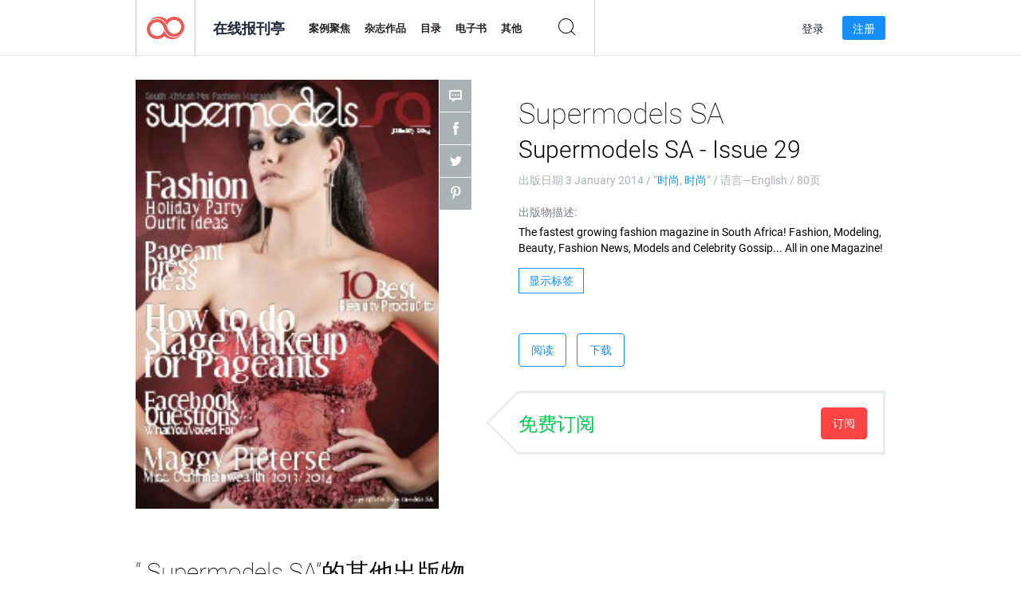

--- FILE ---
content_type: text/html; charset=UTF-8
request_url: https://newsstand.joomag.com/zh/supermodels-sa-supermodels-sa-issue-29/0676150001388739430
body_size: 6629
content:
<!DOCTYPE html>
<html
        lang="zh"
        class="  jm-desktop"
        data-fb-app-id="185909391439821"
>
<head>
    <meta charset="utf-8">
    <meta http-equiv="X-UA-Compatible" content="IE=edge,chrome=1"/>
    <meta http-equiv="Content-Type" content="text/html; charset=utf-8"/>
    <meta name="csrf-token" content="6DEi-Y50yJVnjZoXUv3Ggzd_wYgkcTRJyL_1PnCSDwFrqM1j3xBNhQx7H25wxWsTSIFBABnc6n5UGwhVJtR9-w">
    
    <title>Supermodels SA Supermodels SA - Issue 29 | Joomag在线报刊亭</title>

        <meta name="description" content="从Joomag在线获取Supermodels SA Supermodels SA - Issue 29订阅和出版物的数字版本。从Joomag-The Digital Newsstand购买，下载和阅读iPad，iPhone，Android，平板电脑，Kindle Fire，Windows 8，Web，Mac和PC上的Supermodels SA Supermodels SA - Issue 29。"/>
    <meta name="keywords" content="fashion,beauty,modeling,models,fashion magazine,celebrity gossip,modeling tips,supermodels sa,hair articles,modeling magazine,supermodel,makeup ideas,south african magazine,supermodels sa magzine,miss commonwealth"/>
    <meta property="fb:app_id" content="185909391439821"/>
    <meta property="og:description" content="从Joomag在线获取Supermodels SA Supermodels SA - Issue 29订阅和出版物的数字版本。从Joomag-The Digital Newsstand购买，下载和阅读iPad，iPhone，Android，平板电脑，Kindle Fire，Windows 8，Web，Mac和PC上的Supermodels SA Supermodels SA - Issue 29。"/>
    
    <meta property="og:title" content="Supermodels SA Supermodels SA - Issue 29 | Joomag在线报刊亭"/>
    
            <meta property="og:image" name="image" content="https://s10cdn.joomag.com/res_mag/0/83/83084/179466/thumbs/3928545.jpg?1558098401"/>
            <meta property="og:url" content="https://viewer.joomag.com/supermodels-sa-supermodels-sa-issue-29/0676150001388739430"/>
            <meta name="medium" content="video" />
            <meta property="og:type" content="video"/>
            <meta property="og:video:width" content="398" />
            <meta property="og:video:height" content="224" />
            <meta property="og:video:type" content="application/x-shockwave-flash" />
            <meta property="og:site_name" content="Joomag"/>
            <meta name="twitter:card" content="summary_large_image">
            <meta name="twitter:site" content="@joomag">
            <meta name="twitter:title" content="Supermodels SA Supermodels SA - Issue 29">
            <meta name="twitter:description" content="从Joomag在线获取Supermodels SA Supermodels SA - Issue 29订阅和出版物的数字版本。从Joomag-The Digital Newsstand购买，下载和阅读iPad，iPhone，Android，平板电脑，Kindle Fire，Windows 8，Web，Mac和PC上的Supermodels SA Supermodels SA - Issue 29。">
            <meta name="twitter:image" content="https://s10cdn.joomag.com/res_mag/0/83/83084/179466/thumbs/3928545.jpg?1558098401">
            <meta name="twitter:image:height" content="300">
                <link rel="canonical" href="https://newsstand.joomag.com/zh/supermodels-sa-supermodels-sa-issue-29/0676150001388739430" />
    
    <script type="text/javascript" src="https://static.joomag.com/static/js/joomag.js?_=6.13.7"></script>

            <script type="text/javascript" data-cookieconsent="ignore">
            var dataLayer = [
                {
                    'name': '',
                    'email': '',
                    'user_id': '',
                    'account_id': '',
                    'account_plan': '',
                    'is_reader': false,
                    'is_owner': false,
                    'reg_date_timestamp': 0,
                    'hsc_token': '',
                    'office_code': ''
                }
            ];

            
                    </script>

        <!-- Google Tag Manager -->
        <script data-cookieconsent="ignore">(function(w,d,s,l,i){w[l]=w[l]||[];w[l].push({'gtm.start':
                    new Date().getTime(),event:'gtm.js'});var f=d.getElementsByTagName(s)[0],
                j=d.createElement(s),dl=l!='dataLayer'?'&l='+l:'';j.async=true;j.src=
                'https://www.googletagmanager.com/gtm.js?id='+i+dl;f.parentNode.insertBefore(j,f);
            })(window,document,'script','dataLayer','GTM-WVG733');</script>
        <!-- End Google Tag Manager -->
    
    <script type="text/javascript">
        (function(){
            var ie=function(){for(var a=3,b=document.createElement("div"),c=b.getElementsByTagName("i");b.innerHTML="\x3c!--[if gt IE "+ ++a+"]><i></i><![endif]--\x3e",c[0];);return 4<a?a:void 0}();

                if (ie < 9) {
                window.location.href = 'https://www.joomag.com/zh/not-supported-browser';
            }
            })();
    </script>

            <link rel="apple-touch-icon" sizes="180x180" href=https://app.joomag.com/assets/ico/app/apple-touch-icon.png>
    
            <link rel="mask-icon" href="https://app.joomag.com//assets/ico/safari-pinned-tab.svg" color="#158fff">
    
            <link rel="icon" type="image/png" sizes="32x32" href=https://app.joomag.com/assets/ico/favicon-32x32.png>
        <link rel="icon" type="image/png" sizes="16x16" href=https://app.joomag.com/assets/ico/favicon-16x16.png>
    
    <!-- Error?-->
            <link type="text/css" rel="stylesheet" href="https://static.joomag.com/static/css/joomag.css?_=6.13.7" />
    
    <script type="text/javascript" src="//use.typekit.net/olb8zpk.js"></script>
    <script type="text/javascript">try{Typekit.load();}catch(e){}</script>
    <link type="text/css" rel="stylesheet" href=https://app.joomag.com/assets/fonts/fonts.css />

    <link type="text/css" rel="stylesheet" href="https://static.joomag.com/static/css/pages/newsstand.css?_=6.13.7" />
    <!-- HTML5 shim and Respond.js IE8 support of HTML5 elements and media queries -->
    <!--[if lt IE 9]>
    <script src="/assets/js/ie/html5shiv.js"></script>
    <script src="/assets/js/ie/respond.min.js"></script>
    <![endif]-->

    <script type="text/javascript" src="https://static.joomag.com/static/js/pages/newsstand.js?_=6.13.7"></script>    <script type="text/javascript" src="https://app.joomag.com//static/locale/zh.js?_=6.13.7"></script>

    
        <script>
        (function(i,s,o,g,r,a,m){i['GoogleAnalyticsObject']=r;i[r]=i[r]||function(){
            (i[r].q=i[r].q||[]).push(arguments)},i[r].l=1*new Date();a=s.createElement(o),
                m=s.getElementsByTagName(o)[0];a.async=1;a.src=g;m.parentNode.insertBefore(a,m)
        })(window,document,'script','//www.google-analytics.com/analytics.js','ga');

        ga('create', "UA-7054419-13", "newsstand.joomag.com");

        
                ga('send', 'pageview');
    </script>
    

    

            <script>
                window.intercomSettings = {"app_id":"ue3kdzui"};
            </script>

            <script id="Cookiebot" src="https://consent.cookiebot.com/uc.js" data-cbid="bb88d228-984f-4d2c-b2ec-9d951dcda17c"
                data-blockingmode="auto" type="text/javascript"
                data-culture="zh"
                data-georegions="{'region':'AT, BE, BG, CY, CZ, DE, DK, EE, ES, FI, FR, GR, HR, HU, IE, IT, LT, LU, LV, MT, NL, PL, PT, RO, SE, SI, SK, GB','cbid':'4a9f286a-b352-4636-9d11-6f206899f7f9'},{'region':'US-06','cbid':'ee318ebf-3d44-4733-ba6f-e41dc7db7ef4'}"></script>
    
            <base href="https://app.joomag.com/">
    </head>
<body data-environment="production" class="">
<!-- Google Tag Manager (noscript) -->
<noscript><iframe src="https://www.googletagmanager.com/ns.html?id=GTM-WVG733"
                  height="0" width="0" style="display:none;visibility:hidden"></iframe></noscript>
<!-- End Google Tag Manager (noscript) -->

    
<header class="j-header j-header-newsstand">
    <div class="container j-newsstand-header-container">
        <div class="j-header-nav navbar navbar-default" data-opened-page="newsstand">
            <div class="j-logo-container navbar-header">
                <a href="https://newsstand.joomag.com/zh/featured" title="首页" rel="home">
                    <img class="j-logo" src="https://app.joomag.com/p.gif" alt="首页" />
                </a>
            </div>
            <div class="j-header-page-title">
                在线报刊亭            </div>
            <nav class="j-main-navbar">
                <div class="j-head-navigation-wrapper">
                    <ul class="nav navbar-nav" role="navigation">
                        <li>
                            <a href="https://newsstand.joomag.com/zh/featured" data-page="featured">
                                案例聚焦                            </a>
                        </li>
                        <li>
                            <a href="https://newsstand.joomag.com/zh/magazines" data-page="magazines">
                                杂志作品                            </a>
                        </li>
                        <li>
                            <a href="https://newsstand.joomag.com/zh/catalogues" data-page="catalogues">
                                目录                            </a>
                        </li>
                        <li>
                            <a href="https://newsstand.joomag.com/zh/e-books" data-page="e-books">
                                电子书                            </a>
                        </li>
                        <li>
                            <a href="https://newsstand.joomag.com/zh/others" data-page="others">
                                其他                            </a>
                        </li>
                    </ul>
                    <div class="j-main-search-panel-container">
                        <div class="j-main-search-panel ">
                            <form method="get" action="https://newsstand.joomag.com/zh">
                                <input class="j-search-input" name="q" value="" placeholder="输入标题...."/>
                                <input type="hidden" name="_csrf_token" value="6DEi-Y50yJVnjZoXUv3Ggzd_wYgkcTRJyL_1PnCSDwFrqM1j3xBNhQx7H25wxWsTSIFBABnc6n5UGwhVJtR9-w">
                            </form>
                            <a href="#" class="j-search-btn">
                                <span class="j-search-btn-icon"></span>
                            </a>
                        </div>
                    </div>
                </div>
            </nav>
            <nav class="navbar-right j-login-toolbar-container">
                                        <ul class="j-unlogged-menu">
                        <li>
                            <a href="https://app.joomag.com/zh/login?reader" class="btn btn-sm j-login-btn">登录</a>
                        </li>
                        <li>
                            <a href="https://app.joomag.com/zh/signup/newsstand" class="btn btn-sm j-signup-btn">注册</a>
                        </li>
                    </ul>
                            </nav>
        </div>
    </div>
    <script type="text/javascript">
        (function(e){
            // Setup Main navigation
            var activePage = '';

            if (activePage !== '') {
                $('.j-header-newsstand .j-main-navbar a[data-page="' + activePage + '"]').addClass('active');
            }

            // Setup newsstand search box
            {
                var $newsstandNav = $('.j-header.j-header-newsstand'),
                    $searchPanel = $newsstandNav.find('.j-main-search-panel'),
                    $searchBtn = $searchPanel.find('.j-search-btn'),
                    $searchInput = $searchPanel.find('.j-search-input');

                if( $searchPanel.is('.active') ) {
                    $searchPanel.addClass('active');
                }

                $searchBtn.click(function(e){
                    e.preventDefault();

                    if( $searchPanel.is('.active') ) {
                        $searchPanel.removeClass('active');
                        $searchInput.val('');
                    } else {
                        $searchPanel.addClass('active');
                        $searchInput.focus();
                    }
                });
            }
        })();
    </script>
</header>
    <div class="j-content">
        <script type="text/javascript" src="https://app.joomag.com//static/locale/pages/newsstand/zh.js?_=6.13.7"></script>
<div class="j-newsstand-page container">
<script type="text/template" id="jMagItemTPL">
    <div class="j-magazine <%- cssClass %> <%- blurryCssClass %>" <%- customAttributeStr %> itemscope itemtype="http://schema.org/Article">
        <a class="mag-image-wrap" href="<%- infoPage %>" title="<%- title %>">
            <img class="j-cover" src="<%- cover %>" alt="<%- title %>" itemprop="image"/>
            <%- blurOverlayHtml %>
            <span class="j-hover-overlay">立刻阅读</span>
        </a>
        <div class="j-title-box">
            <h3 class="j-title" itemprop="name"><a href="<%- infoPage %>"><%- title %></a></h3>
        </div>
        <div class="j-details-box">
            <i class="j-arrow"></i>
            <a class="j-title" href="<%- infoPage %>" itemprop="url"><%- title %></a>
            <p>
                类别: <a href="<%- categoryPage %>"><%- category %></a>
            </p>
        </div>
    </div>
</script>


    <div class="j-magazine-page" xmlns="http://www.w3.org/1999/html">
        <div class="row j-magazine-container" itemscope itemtype="http://schema.org/Article">
    <div class="col-md-5 j-cover-section j-loading ">
        <i class="j-loader"></i>
        <a class="j-cover" data-href="https://viewer.joomag.com/supermodels-sa-supermodels-sa-issue-29/0676150001388739430" title="Supermodels SA Supermodels SA - Issue 29" target="_blank">
            <img src="https://s10cdn.joomag.com/res_mag/0/83/83084/179466/thumbs/3928545.jpg?1558098401" alt="Supermodels SA Supermodels SA - Issue 29" itemprop="image" />

            
            <span class="j-hover-overlay">点击阅读</span>
        </a>
        <ul class="j-social-networks">
            <li class="j-comments-counter">
                <div class="j-social-btn">
                    <div class="j-text">
                        <fb:comments-count href=https://newsstand.joomag.com/zh/supermodels-sa-supermodels-sa-issue-29/0676150001388739430></fb:comments-count>
                        评论                    </div>
                    <span class="j-icon"><i></i></span>
                    <i class="j-shadow"></i>
                </div>
            </li>
            <li class="j-facebook">
                <div class="j-social-btn">
                    <div class="j-text">
                        <div class="fb-like" data-href="https://newsstand.joomag.com/zh/supermodels-sa-supermodels-sa-issue-29/0676150001388739430" data-width="150" data-layout="button_count"
                             data-action="like" data-show-faces="false" data-colorscheme="light" data-share="false"></div>
                    </div>
                    <span class="j-icon"><i></i></span>
                    <i class="j-shadow"></i>
                </div>
                <div id="fb-root"></div>
                <script>(function(d, s, id) {
                        var js, fjs = d.getElementsByTagName(s)[0];
                        if (d.getElementById(id)) return;
                        js = d.createElement(s); js.id = id;
                        js.src = "//connect.facebook.net/en_US/all.js#xfbml=1&appId=185909391439821";
                        fjs.parentNode.insertBefore(js, fjs);
                    }(document, 'script', 'facebook-jssdk'));</script>
            </li>
            <li class="j-twitter">
                <div class="j-social-btn">
                    <div class="j-text">
                        <a class="twitter-share-button" href="https://twitter.com/share" data-href="https://newsstand.joomag.com/zh/supermodels-sa-supermodels-sa-issue-29/0676150001388739430"
                           data-via="joomag" data-lang="en">Tweet</a>
                    </div>
                    <span class="j-icon"><i></i></span>
                    <i class="j-shadow"></i>
                </div>
                <script>!function(d,s,id){var js,fjs=d.getElementsByTagName(s)[0];if(!d.getElementById(id)){js=d.createElement(s);js.id=id;js.src="https://platform.twitter.com/widgets.js";fjs.parentNode.insertBefore(js,fjs);}}(document,"script","twitter-wjs");</script>
            </li>
            <li class="j-pinterest">
                <div class="j-social-btn">
                    <div class="j-text">
                        <a href="//www.pinterest.com/pin/create/button/?url=https%3A%2F%2Fnewsstand.joomag.com%2Fzh%2Fsupermodels-sa-supermodels-sa-issue-29%2F0676150001388739430&media=https%3A%2F%2Fs10cdn.joomag.com%2Fres_mag%2F0%2F83%2F83084%2F179466%2Fthumbs%2F3928545.jpg%3F1558098401&description=Supermodels+SA+Supermodels+SA+-+Issue+29"
                           data-pin-do="buttonPin" data-pin-config="beside" data-pin-color="white">
                            <img src="//assets.pinterest.com/images/pidgets/pinit_fg_en_rect_white_20.png" />
                        </a>
                    </div>
                    <span class="j-icon"><i></i></span>
                    <i class="j-shadow"></i>
                </div>
                <script type="text/javascript">
                    (function(d){
                        var f = d.getElementsByTagName('SCRIPT')[0], p = d.createElement('SCRIPT');
                        p.type = 'text/javascript';
                        p.async = true;
                        p.src = '//assets.pinterest.com/js/pinit.js';
                        f.parentNode.insertBefore(p, f);
                    }(document));
                </script>
            </li>
        </ul>
    </div>
    <div class="col-md-6 col-md-offset-1 j-information-section">
        <h1 class="j-title-block" itemprop="name">
            <p class="j-magazine-title" title="Supermodels SA">Supermodels SA</p>
            <span class="j-issue-volume">Supermodels SA - Issue 29</span>
        </h1>
                    <div class="j-publish-info">
                出版日期 <time itemprop='datePublished' datetime='2014-01-03'>3 January 2014</time> / “<a href="https://newsstand.joomag.com/zh/magazines/fashion-and-style/fashion">时尚</a>, <a href="https://newsstand.joomag.com/zh/magazines/fashion-and-style/fashion">时尚</a>” / 语言—<span itemprop='inLanguage'>English</span> / 80页            </div>
                            <label>出版物描述:</label>
            <div class="j-description" itemprop="description">
                <span class="j-text">
                    The fastest growing fashion magazine in South Africa! Fashion, Modeling, Beauty, Fashion News, Models and Celebrity Gossip... All in one Magazine!                </span>
                <span class="j-rest-text"></span>
                <i class="j-sep"></i>
                <a class="j-show-more">更多</a>
            </div>
                            <div class="j-tags-section j-hide-list">
                <span class="j-show-tags-btn">显示标签</span>
                <div class="j-tags-list">
                    <span class="j-label">标签:</span>
                    <span itemprop="keywords"><a href='https://newsstand.joomag.com/zh/tag/fashion'>fashion</a> &middot; <a href='https://newsstand.joomag.com/zh/tag/beauty'>beauty</a> &middot; <a href='https://newsstand.joomag.com/zh/tag/modeling'>modeling</a> &middot; <a href='https://newsstand.joomag.com/zh/tag/models'>models</a> &middot; <a href='https://newsstand.joomag.com/zh/tag/fashion-magazine'>fashion magazine</a> &middot; <a href='https://newsstand.joomag.com/zh/tag/celebrity-gossip'>celebrity gossip</a> &middot; <a href='https://newsstand.joomag.com/zh/tag/modeling-tips'>modeling tips</a> &middot; <a href='https://newsstand.joomag.com/zh/tag/supermodels-sa'>supermodels sa</a> &middot; <a href='https://newsstand.joomag.com/zh/tag/hair-articles'>hair articles</a> &middot; <a href='https://newsstand.joomag.com/zh/tag/modeling-magazine'>modeling magazine</a> &middot; <a href='https://newsstand.joomag.com/zh/tag/supermodel'>supermodel</a> &middot; <a href='https://newsstand.joomag.com/zh/tag/makeup-ideas'>makeup ideas</a> &middot; <a href='https://newsstand.joomag.com/zh/tag/south-african-magazine'>south african magazine</a> &middot; <a href='https://newsstand.joomag.com/zh/tag/supermodels-sa-magzine'>supermodels sa magzine</a> &middot; <a href='https://newsstand.joomag.com/zh/tag/miss-commonwealth'>miss commonwealth</a></span>
                </div>
            </div>
                <div class="j-actions-section">
                            <div class="j-main-actions">
                    <a href="https://viewer.joomag.com/supermodels-sa-supermodels-sa-issue-29/0676150001388739430" class="btn btn-primary" target="_blank" itemprop="url">
                        阅读</a>

                                                                        <a rel="nofollow" href="https://app.joomag.com/Frontend/WebService/downloadPDF.php?UID=0676150001388739430"
                               class="btn btn-primary j-download-button"
                               data-loading-text="正在启动...">下载</a>
                                                            </div>
            
            
                    <div class="j-purchase-block j-free-subscription">

                        <span class="j-text">免费订阅</span>
                        <button class="btn btn-danger pull-right j-subscribe-link"
                                data-remote="/modal-popups/subscribe-form.php?norefresh&uid=0676150001388739430"
                                data-toggle="modal">
                            订阅                        </button>
                    </div>
                    <div class="j-purchase-block j-subscribed j-not-loggedin-subscriber hidden">
                        <span class="j-text">您已成功订阅！</span>
                    </div>
                        </div>
    </div>
    </div>
    <div class="j-comments-container">
        <div class="j-comments-block">
            <div class="j-comments">
                <div id="fb-root"></div>
                <script>(function(d, s, id) {
                        var js, fjs = d.getElementsByTagName(s)[0];
                        if (d.getElementById(id)) return;
                        js = d.createElement(s); js.id = id;
                        js.src = "//connect.facebook.net/en_US/all.js#xfbml=1&appId=" + joomag.config.fb.APP_ID;
                        fjs.parentNode.insertBefore(js, fjs);
                    }(document, 'script', 'facebook-jssdk'));</script>

                <div class="fb-comments" data-href="https://newsstand.joomag.com/zh/supermodels-sa-supermodels-sa-issue-29/0676150001388739430" data-width="780" data-numposts="5" data-colorscheme="light"></div>
            </div>
            <i class="j-close-btn"></i>
        </div>
    </div>
            <div class="j-back-issues-list-container">
            <h2>“ Supermodels SA”的其他出版物</h2>
            <div class="j-back-issues-list">
                <div class="j-wrapper">
                    <div class="j-magazines">
                    </div>
                    <i class="j-loader"></i>
                </div>
                <i class="j-prev"></i>
                <i class="j-next"></i>
            </div>
            <a class="j-view-all-issues-link" href="https://newsstand.joomag.com/zh/supermodels-sa/M0732970001383816123">查看所有出版物</a>
        </div>
            </div>
    <script type="text/javascript">
        (function(){
            var page = new joomag.frontend.newsstandPage({
                mag_list_container: '.j-magazines-column-view',
                mag_page: '.j-magazine-page',
                setID: '90259',
                setUID: 'M0732970001383816123',
                issueUID: '0676150001388739430',
                mag_tpl: $('script#jMagItemTPL').html(),
                filtration: {
                    feed: 'related_magazines',
                    issue_uid: '0676150001388739430'
                },
                urls: {
                    readMagazine: 'https://viewer.joomag.com/supermodels-sa-supermodels-sa-issue-29/0676150001388739430'
                }
            });

            page.initMagazinePage();

            joomag.removeScriptTag();
        })();
    </script>
</div>
    </div>
    <footer class="j-footer j-footer-newsstand">
    <div class="j-footer-primary container">
        <div class="row">
            <div class="col-xs-6 col-sm-3 col-md-3 col-lg-3 j-footer-links">
                <h5>公司讯息</h5>
                <ul class="list-unstyled">
                    <li>
                        <a href="https://www.joomag.com/">首页</a>
                    </li>
                    <li>
                        <a href="https://www.joomag.com/zh/about-us">关于我们</a>
                    </li>
                                        <li>
                        <a href="https://blog.joomag.com/" target="_blank">博客</a>
                    </li>
                    <li>
                        <a href="#contact-us" onclick="return false">联系我们</a>
                    </li>
                </ul>
            </div>
            <div class="col-xs-12 col-sm-3 col-md-3 col-lg-3 pull-right">
                <div class="j-footer-social">
                    <ul class="list-inline">
                        <li>
                            <a href="http://www.facebook.com/joomag" target="_blank" title="Facebook"
                               class="j-facebook"></a>
                        </li>
                        <li>
                            <a href="http://twitter.com/Joomag" target="_blank" title="Twitter" class="j-twitter"></a>
                        </li>
                        <li>
                            <a href="http://www.linkedin.com/company/joomag" target="_blank" title="LinkedIn"
                               class="j-linkedin"></a>
                        </li>
                    </ul>
                </div>
                                <div class="text-center j-footer-address-box en">
                    <address>
                        <a href="https://www.google.com/maps/place/75 E. Santa Clara St., Floor 6, San Jose, CA 95113"
                           target="_blank" property="address" typeof="PostalAddress">
                            <span property="streetAddress">75 E. Santa Clara St., Floor 6<br></span>
                            <span property="addressLocality">San Jose</span>,
                            <span property="addressRegion">CA</span>
                            <span property="postalCode">95113</span>
                        </a>
                    </address>

                    <a href="tel:+18888548036" class="j-telephone"
                       property="telephone" content="+18888548036">
                        +1 888 854 8036                    </a>

                    <time class="j-opening-hours" property="openingHours"
                          datetime="Mo-Fr 8am-5pm -8:00">Mon-Fri 8am-5pm PST</time>
                </div>
                                </div>
        </div>
    </div>
    <div class="j-footer-secondary">
        <div class="container">
            <div class="navbar navbar-default">
                <div class="navbar-header">
                    <span class="j-copyright-text">&copy; 2026 Joomag, Inc. 版权所有</span>
                </div>
                <ul class="nav navbar-nav navbar-right">
                    <li>
                        <a href="https://www.joomag.com/zh/privacy" target="_blank" rel="nofollow">隐私政策</a>
                    </li>
                    <li>
                        <a href="https://www.joomag.com/zh/terms" target="_blank" rel="nofollow">服务条款</a>
                    </li>
                                            <li class="dropup" style="width: auto; white-space:nowrap;">
                            <a href="https://newsstand.joomag.com/zh/supermodels-sa-supermodels-sa-issue-29/0676150001388739430" class="dropdown-toggle"
                               data-toggle="dropdown">语言—中文                                <b class="caret"></b></a>
                            <ul class="dropdown-menu" style="min-width: 100%; width: 100%;">
                                                                    <li><a href="https://newsstand.joomag.com/en/supermodels-sa-supermodels-sa-issue-29/0676150001388739430">English</a>
                                    </li>
                                                                    <li><a href="https://newsstand.joomag.com/de/supermodels-sa-supermodels-sa-issue-29/0676150001388739430">Deutsch</a>
                                    </li>
                                                                    <li><a href="https://newsstand.joomag.com/es/supermodels-sa-supermodels-sa-issue-29/0676150001388739430">Español</a>
                                    </li>
                                                                    <li><a href="https://newsstand.joomag.com/ru/supermodels-sa-supermodels-sa-issue-29/0676150001388739430">Русский</a>
                                    </li>
                                                                    <li><a href="https://newsstand.joomag.com/fr/supermodels-sa-supermodels-sa-issue-29/0676150001388739430">Français</a>
                                    </li>
                                                                    <li><a href="https://newsstand.joomag.com/pt-BR/supermodels-sa-supermodels-sa-issue-29/0676150001388739430">Português (Brasil)</a>
                                    </li>
                                                            </ul>
                        </li>
                                    </ul>
            </div>
        </div>
    </div>
</footer>

    <!-- Modal -->
    <div class="modal fade" id="j-remote-modal-dialog" tabindex="-1" role="dialog" aria-hidden="true">
    </div><!-- /.modal -->
</body>
</html>


--- FILE ---
content_type: text/html; charset=UTF-8
request_url: https://app.joomag.com/Frontend/WebService/magazines.json.php?isAjax=true&feed=back_issues&set_id=90259&not_include_issue_uid=0676150001388739430&offset=0&limit=4
body_size: 510
content:
{"items":[{"uid":"0756070001446365734","title":"Supermodels SA November 2015","cover":"https:\/\/s10cdn.joomag.com\/res_mag\/0\/83\/83084\/609326\/thumbs\/15033614.jpg?1558098662","volume":"November 2015","category":"\u65f6\u5c1a","url":"https:\/\/viewer.joomag.com\/supermodels-sa-november-2015\/0756070001446365734","infoPage":"https:\/\/newsstand.joomag.com\/zh\/supermodels-sa-november-2015\/0756070001446365734","categoryPage":"https:\/\/newsstand.joomag.com\/zh\/magazines\/fashion-and-style\/fashion","magInfo":"https:\/\/newsstand.joomag.com\/zh\/supermodels-sa-november-2015\/0756070001446365734","width":595,"height":841,"showAdultOverlay":0},{"uid":"0691115001441049920","title":"Supermodels SA September 2015, Issue 49","cover":"https:\/\/s10cdn.joomag.com\/res_mag\/0\/83\/83084\/566197\/thumbs\/13870404.jpg?1558098632","volume":"September 2015, Issue 49","category":"\u65f6\u5c1a","url":"https:\/\/viewer.joomag.com\/supermodels-sa-september-2015-issue-49\/0691115001441049920","infoPage":"https:\/\/newsstand.joomag.com\/zh\/supermodels-sa-september-2015-issue-49\/0691115001441049920","categoryPage":"https:\/\/newsstand.joomag.com\/zh\/magazines\/fashion-and-style\/fashion","magInfo":"https:\/\/newsstand.joomag.com\/zh\/supermodels-sa-september-2015-issue-49\/0691115001441049920","width":595,"height":841,"showAdultOverlay":0},{"uid":"0783411001435696397","title":"Supermodels SA July 2015, Issue 47","cover":"https:\/\/s10cdn.joomag.com\/res_mag\/0\/83\/83084\/534008\/thumbs\/12939303.jpg?1558098605","volume":"July 2015, Issue 47","category":"\u65f6\u5c1a","url":"https:\/\/viewer.joomag.com\/supermodels-sa-july-2015-issue-47\/0783411001435696397","infoPage":"https:\/\/newsstand.joomag.com\/zh\/supermodels-sa-july-2015-issue-47\/0783411001435696397","categoryPage":"https:\/\/newsstand.joomag.com\/zh\/magazines\/fashion-and-style\/fashion","magInfo":"https:\/\/newsstand.joomag.com\/zh\/supermodels-sa-july-2015-issue-47\/0783411001435696397","width":595,"height":841,"showAdultOverlay":0},{"uid":"0570433001433158725","title":"Supermodels SA June 2015 Issue 46","cover":"https:\/\/s10cdn.joomag.com\/res_mag\/0\/83\/83084\/513631\/thumbs\/12404872.jpg?1558098589","volume":"June 2015 Issue 46","category":"\u65f6\u5c1a","url":"https:\/\/viewer.joomag.com\/supermodels-sa-june-2015-issue-46\/0570433001433158725","infoPage":"https:\/\/newsstand.joomag.com\/zh\/supermodels-sa-june-2015-issue-46\/0570433001433158725","categoryPage":"https:\/\/newsstand.joomag.com\/zh\/magazines\/fashion-and-style\/fashion","magInfo":"https:\/\/newsstand.joomag.com\/zh\/supermodels-sa-june-2015-issue-46\/0570433001433158725","width":595,"height":841,"showAdultOverlay":0}],"total":24}

--- FILE ---
content_type: application/javascript
request_url: https://static.joomag.com/static/js/pages/newsstand.js?_=6.13.7
body_size: 14637
content:
!function(t){function e(e){return this.each(function(){var i=t(this),n=i.data("plugin.backgroundBlur"),o=t.extend({},r.DEFAULTS,i.data(),"object"==typeof e&&e);n||i.data("plugin.backgroundBlur",n=new r(this,o)),"fadeIn"===e?n.fadeIn():"fadeOut"===e?n.fadeOut():"string"==typeof e&&n.generateBlurredImage(e)})}var i=function(){for(var t,e=3,i=document.createElement("div"),n=i.getElementsByTagName("i");i.innerHTML="\x3c!--[if gt IE "+ ++e+"]><i></i><![endif]--\x3e",n[0];);return e>4?e:t}(),n=function(){return"_"+
Math.random().toString(36).substr(2,9)},o={svgns:"http://www.w3.org/2000/svg",xlink:"http://www.w3.org/1999/xlink",createElement:function(t,e){var i=document.createElementNS(o.svgns,t);return e&&o.setAttr(i,e),i},setAttr:function(t,e){for(var i in e)"href"===i?t.setAttributeNS(o.xlink,i,e[i]):t.setAttribute(i,e[i]);return t}},r=function(e,i){this.internalID=n(),this.$element=t(e),this.$width=this.$element.width(),this.$height=this.$element.height(),this.element=e,this.options=t.extend({},r.DEFAULTS,
i),this.$overlayEl=this.createOverlay(),this.$blurredImage={},this.useVelocity=this.detectVelocity(),this.attachListeners(),this.generateBlurredImage(this.options.imageURL)};r.VERSION="0.1.1",r.DEFAULTS={imageURL:"",blurAmount:10,imageClass:"",overlayClass:"",duration:!1,opacity:1},r.prototype.detectVelocity=function(){return!!window.jQuery.Velocity},r.prototype.attachListeners=function(){this.$element.on("ui.blur.loaded",t.proxy(this.fadeIn,this)),this.$element.on("ui.blur.unload",t.proxy(this.fadeOut,
this))},r.prototype.fadeIn=function(){this.options.duration&&this.options.duration>0&&(this.useVelocity?this.$blurredImage.velocity({opacity:this.options.opacity},{duration:this.options.duration}):this.$blurredImage.animate({opacity:this.options.opacity},{duration:this.options.duration}))},r.prototype.fadeOut=function(){this.options.duration&&this.options.duration>0?this.useVelocity?this.$blurredImage.velocity({opacity:0},{duration:this.options.duration}):this.$blurredImage.animate({opacity:0},{duration:this.options.duration}):
this.$blurredImage.css({opacity:0})},r.prototype.generateBlurredImage=function(t){var e=this.$blurredImage;this.internalID=n(),e.length>0&&(this.options.duration&&this.options.duration>0?this.useVelocity?e.first().velocity({opacity:0},{duration:this.options.duration,complete:function(){e.remove()}}):e.first().animate({opacity:0},{duration:this.options.duration,complete:function(){e.remove()}}):e.remove()),i?this.$blurredImage=this.createIMG(t,this.$width,this.$height):this.$blurredImage=this.createSVG(t,
this.$width,this.$height)},r.prototype.createOverlay=function(){return this.options.overlayClass&&""!==this.options.overlayClass?t("<div></div>").prependTo(this.$element).addClass(this.options.overlayClass):!1},r.prototype.createSVG=function(e,i,n){var r=this,s=o.createElement("svg",{xmlns:o.svgns,version:"1.1",width:i,height:n,id:"blurred"+this.internalID,"class":this.options.imageClass,viewBox:"0 0 "+i+" "+n,preserveAspectRatio:"none"}),a="blur"+this.internalID,u=o.createElement("filter",{id:a}),
l=o.createElement("feGaussianBlur",{"in":"SourceGraphic",stdDeviation:this.options.blurAmount}),h=o.createElement("image",{x:0,y:0,width:i,height:n,externalResourcesRequired:"true",href:e,style:"filter:url(#"+a+")",preserveAspectRatio:"none"});h.addEventListener("load",function(){r.$element.trigger("ui.blur.loaded")},!0),h.addEventListener("SVGLoad",function(){r.$element.trigger("ui.blur.loaded")},!0),u.appendChild(l),s.appendChild(u),s.appendChild(h);var d=t(s);return r.options.duration&&r.options.duration>
0&&(d.css({opacity:0}),window.setTimeout(function(){"0"===d.css("opacity")&&d.css({opacity:1})},this.options.duration+100)),this.element.insertBefore(s,this.element.firstChild),d},r.prototype.createIMG=function(t,e,i){var n=this,o=this.prependImage(t),r=2*this.options.blurAmount>100?100:2*this.options.blurAmount;return o.css({filter:"progid:DXImageTransform.Microsoft.Blur(pixelradius="+r+") ",top:2.5*-this.options.blurAmount,left:2.5*-this.options.blurAmount,width:e+2.5*this.options.blurAmount,height:i+
2.5*this.options.blurAmount}).attr("id","blurred"+this.internalID),o.load(function(){n.$element.trigger("ui.blur.loaded")}),this.options.duration&&this.options.duration>0&&window.setTimeout(function(){"0"===o.css("opacity")&&o.css({opacity:1})},this.options.duration+100),o},r.prototype.prependImage=function(e){var i,n=t('<img src="'+e+'" />');return i=this.$overlayEl?n.insertBefore(this.$overlayEl).attr("id",this.internalID).addClass(this.options.imageClass):n.prependTo(this.$element).attr("id",this.internalID).addClass(this.options.imageClass)};
var s=t.fn.backgroundBlur;t.fn.backgroundBlur=e,t.fn.backgroundBlur.Constructor=r,t.fn.backgroundBlur.noConflict=function(){return t.fn.backgroundBlur=s,this}}(jQuery);(function(){var t=[].indexOf||function(t){for(var e=0,n=this.length;e<n;e++)if(e in this&&this[e]===t)return e;return-1},e=[].slice;(function(t,e){if(typeof define==="function"&&define.amd)return define("waypoints",["jquery"],function(n){return e(n,t)});else return e(t.jQuery,t)})(this,function(n,r){var i,o,l,s,f,u,c,a,h,d,p,y,v,w,g,m;i=n(r);a=t.call(r,"ontouchstart")>=0;s={horizontal:{},vertical:{}};f=1;c={};u="waypoints-context-id";p="resize.waypoints";y="scroll.waypoints";v=1;w="waypoints-waypoint-ids";
g="waypoint";m="waypoints";o=function(){function t(t){var e=this;this.$element=t;this.element=t[0];this.didResize=false;this.didScroll=false;this.id="context"+f++;this.oldScroll={x:t.scrollLeft(),y:t.scrollTop()};this.waypoints={horizontal:{},vertical:{}};this.element[u]=this.id;c[this.id]=this;t.bind(y,function(){var t;if(!(e.didScroll||a)){e.didScroll=true;t=function(){e.doScroll();return e.didScroll=false};return r.setTimeout(t,n[m].settings.scrollThrottle)}});t.bind(p,function(){var t;if(!e.didResize){e.didResize=
true;t=function(){n[m]("refresh");return e.didResize=false};return r.setTimeout(t,n[m].settings.resizeThrottle)}})}t.prototype.doScroll=function(){var t,e=this;t={horizontal:{newScroll:this.$element.scrollLeft(),oldScroll:this.oldScroll.x,forward:"right",backward:"left"},vertical:{newScroll:this.$element.scrollTop(),oldScroll:this.oldScroll.y,forward:"down",backward:"up"}};if(a&&(!t.vertical.oldScroll||!t.vertical.newScroll))n[m]("refresh");n.each(t,function(t,r){var i,o,l;l=[];o=r.newScroll>r.oldScroll;
i=o?r.forward:r.backward;n.each(e.waypoints[t],function(t,e){var n,i;if(r.oldScroll<(n=e.offset)&&n<=r.newScroll)return l.push(e);else if(r.newScroll<(i=e.offset)&&i<=r.oldScroll)return l.push(e)});l.sort(function(t,e){return t.offset-e.offset});if(!o)l.reverse();return n.each(l,function(t,e){if(e.options.continuous||t===l.length-1)return e.trigger([i])})});return this.oldScroll={x:t.horizontal.newScroll,y:t.vertical.newScroll}};t.prototype.refresh=function(){var t,e,r,i=this;r=n.isWindow(this.element);
e=this.$element.offset();this.doScroll();t={horizontal:{contextOffset:r?0:e.left,contextScroll:r?0:this.oldScroll.x,contextDimension:this.$element.width(),oldScroll:this.oldScroll.x,forward:"right",backward:"left",offsetProp:"left"},vertical:{contextOffset:r?0:e.top,contextScroll:r?0:this.oldScroll.y,contextDimension:r?n[m]("viewportHeight"):this.$element.height(),oldScroll:this.oldScroll.y,forward:"down",backward:"up",offsetProp:"top"}};return n.each(t,function(t,e){return n.each(i.waypoints[t],
function(t,r){var i,o,l,s,f;i=r.options.offset;l=r.offset;o=n.isWindow(r.element)?0:r.$element.offset()[e.offsetProp];if(n.isFunction(i))i=i.apply(r.element);else if(typeof i==="string"){i=parseFloat(i);if(r.options.offset.indexOf("%")>-1)i=Math.ceil(e.contextDimension*i/100)}r.offset=o-e.contextOffset+e.contextScroll-i;if(r.options.onlyOnScroll&&l!=null||!r.enabled)return;if(l!==null&&l<(s=e.oldScroll)&&s<=r.offset)return r.trigger([e.backward]);else if(l!==null&&l>(f=e.oldScroll)&&f>=r.offset)return r.trigger([e.forward]);
else if(l===null&&e.oldScroll>=r.offset)return r.trigger([e.forward])})})};t.prototype.checkEmpty=function(){if(n.isEmptyObject(this.waypoints.horizontal)&&n.isEmptyObject(this.waypoints.vertical)){this.$element.unbind([p,y].join(" "));return delete c[this.id]}};return t}();l=function(){function t(t,e,r){var i,o;r=n.extend({},n.fn[g].defaults,r);if(r.offset==="bottom-in-view")r.offset=function(){var t;t=n[m]("viewportHeight");if(!n.isWindow(e.element))t=e.$element.height();return t-n(this).outerHeight()};
this.$element=t;this.element=t[0];this.axis=r.horizontal?"horizontal":"vertical";this.callback=r.handler;this.context=e;this.enabled=r.enabled;this.id="waypoints"+v++;this.offset=null;this.options=r;e.waypoints[this.axis][this.id]=this;s[this.axis][this.id]=this;i=(o=this.element[w])!=null?o:[];i.push(this.id);this.element[w]=i}t.prototype.trigger=function(t){if(!this.enabled)return;if(this.callback!=null)this.callback.apply(this.element,t);if(this.options.triggerOnce)return this.destroy()};t.prototype.disable=
function(){return this.enabled=false};t.prototype.enable=function(){this.context.refresh();return this.enabled=true};t.prototype.destroy=function(){delete s[this.axis][this.id];delete this.context.waypoints[this.axis][this.id];return this.context.checkEmpty()};t.getWaypointsByElement=function(t){var e,r;r=t[w];if(!r)return[];e=n.extend({},s.horizontal,s.vertical);return n.map(r,function(t){return e[t]})};return t}();d={init:function(t,e){var r;if(e==null)e={};if((r=e.handler)==null)e.handler=t;this.each(function(){var t,
r,i,s;t=n(this);i=(s=e.context)!=null?s:n.fn[g].defaults.context;if(!n.isWindow(i))i=t.closest(i);i=n(i);r=c[i[0][u]];if(!r)r=new o(i);return new l(t,r,e)});n[m]("refresh");return this},disable:function(){return d._invoke.call(this,"disable")},enable:function(){return d._invoke.call(this,"enable")},destroy:function(){return d._invoke.call(this,"destroy")},prev:function(t,e){return d._traverse.call(this,t,e,function(t,e,n){if(e>0)return t.push(n[e-1])})},next:function(t,e){return d._traverse.call(this,
t,e,function(t,e,n){if(e<n.length-1)return t.push(n[e+1])})},_traverse:function(t,e,i){var o,l;if(t==null)t="vertical";if(e==null)e=r;l=h.aggregate(e);o=[];this.each(function(){var e;e=n.inArray(this,l[t]);return i(o,e,l[t])});return this.pushStack(o)},_invoke:function(t){this.each(function(){var e;e=l.getWaypointsByElement(this);return n.each(e,function(e,n){n[t]();return true})});return this}};n.fn[g]=function(){var t,r;r=arguments[0],t=2<=arguments.length?e.call(arguments,1):[];if(d[r])return d[r].apply(this,
t);else if(n.isFunction(r))return d.init.apply(this,arguments);else if(n.isPlainObject(r))return d.init.apply(this,[null,r]);else if(!r)return n.error("jQuery Waypoints needs a callback function or handler option.");else return n.error("The "+r+" method does not exist in jQuery Waypoints.")};n.fn[g].defaults={context:r,continuous:true,enabled:true,horizontal:false,offset:0,triggerOnce:false};h={refresh:function(){return n.each(c,function(t,e){return e.refresh()})},viewportHeight:function(){var t;
return(t=r.innerHeight)!=null?t:i.height()},aggregate:function(t){var e,r,i;e=s;if(t)e=(i=c[n(t)[0][u]])!=null?i.waypoints:void 0;if(!e)return[];r={horizontal:[],vertical:[]};n.each(r,function(t,i){n.each(e[t],function(t,e){return i.push(e)});i.sort(function(t,e){return t.offset-e.offset});r[t]=n.map(i,function(t){return t.element});return r[t]=n.unique(r[t])});return r},above:function(t){if(t==null)t=r;return h._filter(t,"vertical",function(t,e){return e.offset<=t.oldScroll.y})},below:function(t){if(t==
null)t=r;return h._filter(t,"vertical",function(t,e){return e.offset>t.oldScroll.y})},left:function(t){if(t==null)t=r;return h._filter(t,"horizontal",function(t,e){return e.offset<=t.oldScroll.x})},right:function(t){if(t==null)t=r;return h._filter(t,"horizontal",function(t,e){return e.offset>t.oldScroll.x})},enable:function(){return h._invoke("enable")},disable:function(){return h._invoke("disable")},destroy:function(){return h._invoke("destroy")},extendFn:function(t,e){return d[t]=e},_invoke:function(t){var e;
e=n.extend({},s.vertical,s.horizontal);return n.each(e,function(e,n){n[t]();return true})},_filter:function(t,e,r){var i,o;i=c[n(t)[0][u]];if(!i)return[];o=[];n.each(i.waypoints[e],function(t,e){if(r(i,e))return o.push(e)});o.sort(function(t,e){return t.offset-e.offset});return n.map(o,function(t){return t.element})}};n[m]=function(){var t,n;n=arguments[0],t=2<=arguments.length?e.call(arguments,1):[];if(h[n])return h[n].apply(null,t);else return h.aggregate.call(null,n)};n[m].settings={resizeThrottle:100,
scrollThrottle:30};return i.load(function(){return n[m]("refresh")})})}).call(this);(function(){(function(t,n){if(typeof define==="function"&&define.amd)return define(["jquery","waypoints"],n);else return n(t.jQuery)})(this,function(t){var n,s;n={wrapper:'<div class="sticky-wrapper" />',stuckClass:"stuck"};s=function(t,n){t.wrap(n.wrapper);return t.parent()};t.waypoints("extendFn","sticky",function(e){var i,r,a;r=t.extend({},t.fn.waypoint.defaults,n,e);i=s(this,r);a=r.handler;r.handler=function(n){var s,e;s=t(this).children(":first");e=n==="down"||n==="right";s.toggleClass(r.stuckClass,
e);i.height(e?s.outerHeight():"");if(a!=null)return a.call(this,n)};i.waypoint(r);return this.data("stuckClass",r.stuckClass)});return t.waypoints("extendFn","unsticky",function(){this.parent().waypoint("destroy");this.unwrap();return this.removeClass(this.data("stuckClass"))})})}).call(this);(function(t){function e(t){if(t){if("string"==typeof n[t])return t;t=t.charAt(0).toUpperCase()+t.slice(1);for(var e,o=0,r=i.length;r>o;o++)if(e=i[o]+t,"string"==typeof n[e])return e}}var i="Webkit Moz ms Ms O".split(" "),n=document.documentElement.style;"function"==typeof define&&define.amd?define(function(){return e}):t.getStyleProperty=e})(window),function(t){function e(t){var e=parseFloat(t),i=-1===t.indexOf("%")&&!isNaN(e);return i&&e}function i(){for(var t={width:0,height:0,innerWidth:0,innerHeight:0,
outerWidth:0,outerHeight:0},e=0,i=s.length;i>e;e++){var n=s[e];t[n]=0}return t}function n(t){function n(t){if("string"==typeof t&&(t=document.querySelector(t)),t&&"object"==typeof t&&t.nodeType){var n=r(t);if("none"===n.display)return i();var h={};h.width=t.offsetWidth,h.height=t.offsetHeight;for(var p=h.isBorderBox=!(!a||!n[a]||"border-box"!==n[a]),u=0,f=s.length;f>u;u++){var c=s[u],d=n[c],l=parseFloat(d);h[c]=isNaN(l)?0:l}var m=h.paddingLeft+h.paddingRight,y=h.paddingTop+h.paddingBottom,g=h.marginLeft+
h.marginRight,v=h.marginTop+h.marginBottom,_=h.borderLeftWidth+h.borderRightWidth,b=h.borderTopWidth+h.borderBottomWidth,E=p&&o,L=e(n.width);L!==!1&&(h.width=L+(E?0:m+_));var T=e(n.height);return T!==!1&&(h.height=T+(E?0:y+b)),h.innerWidth=h.width-(m+_),h.innerHeight=h.height-(y+b),h.outerWidth=h.width+g,h.outerHeight=h.height+v,h}}var o,a=t("boxSizing");return function(){if(a){var t=document.createElement("div");t.style.width="200px",t.style.padding="1px 2px 3px 4px",t.style.borderStyle="solid",
t.style.borderWidth="1px 2px 3px 4px",t.style[a]="border-box";var i=document.body||document.documentElement;i.appendChild(t);var n=r(t);o=200===e(n.width),i.removeChild(t)}}(),n}var o=document.defaultView,r=o&&o.getComputedStyle?function(t){return o.getComputedStyle(t,null)}:function(t){return t.currentStyle},s=["paddingLeft","paddingRight","paddingTop","paddingBottom","marginLeft","marginRight","marginTop","marginBottom","borderLeftWidth","borderRightWidth","borderTopWidth","borderBottomWidth"];
"function"==typeof define&&define.amd?define(["get-style-property/get-style-property"],n):t.getSize=n(t.getStyleProperty)}(window),function(t){var e=document.documentElement,i=function(){};e.addEventListener?i=function(t,e,i){t.addEventListener(e,i,!1)}:e.attachEvent&&(i=function(e,i,n){e[i+n]=n.handleEvent?function(){var e=t.event;e.target=e.target||e.srcElement,n.handleEvent.call(n,e)}:function(){var i=t.event;i.target=i.target||i.srcElement,n.call(e,i)},e.attachEvent("on"+i,e[i+n])});var n=function(){};
e.removeEventListener?n=function(t,e,i){t.removeEventListener(e,i,!1)}:e.detachEvent&&(n=function(t,e,i){t.detachEvent("on"+e,t[e+i]);try{delete t[e+i]}catch(n){t[e+i]=void 0}});var o={bind:i,unbind:n};"function"==typeof define&&define.amd?define(o):t.eventie=o}(this),function(t){function e(t){"function"==typeof t&&(e.isReady?t():r.push(t))}function i(t){var i="readystatechange"===t.type&&"complete"!==o.readyState;if(!e.isReady&&!i){e.isReady=!0;for(var n=0,s=r.length;s>n;n++){var a=r[n];a()}}}function n(n){return n.bind(o,
"DOMContentLoaded",i),n.bind(o,"readystatechange",i),n.bind(t,"load",i),e}var o=t.document,r=[];e.isReady=!1,"function"==typeof define&&define.amd?(e.isReady="function"==typeof requirejs,define(["eventie/eventie"],n)):t.docReady=n(t.eventie)}(this),function(){function t(){}function e(t,e){for(var i=t.length;i--;)if(t[i].listener===e)return i;return-1}function i(t){return function(){return this[t].apply(this,arguments)}}var n=t.prototype;n.getListeners=function(t){var e,i,n=this._getEvents();if("object"==
typeof t){e={};for(i in n)n.hasOwnProperty(i)&&t.test(i)&&(e[i]=n[i])}else e=n[t]||(n[t]=[]);return e},n.flattenListeners=function(t){var e,i=[];for(e=0;t.length>e;e+=1)i.push(t[e].listener);return i},n.getListenersAsObject=function(t){var e,i=this.getListeners(t);return i instanceof Array&&(e={},e[t]=i),e||i},n.addListener=function(t,i){var n,o=this.getListenersAsObject(t),r="object"==typeof i;for(n in o)o.hasOwnProperty(n)&&-1===e(o[n],i)&&o[n].push(r?i:{listener:i,once:!1});return this},n.on=i("addListener"),
n.addOnceListener=function(t,e){return this.addListener(t,{listener:e,once:!0})},n.once=i("addOnceListener"),n.defineEvent=function(t){return this.getListeners(t),this},n.defineEvents=function(t){for(var e=0;t.length>e;e+=1)this.defineEvent(t[e]);return this},n.removeListener=function(t,i){var n,o,r=this.getListenersAsObject(t);for(o in r)r.hasOwnProperty(o)&&(n=e(r[o],i),-1!==n&&r[o].splice(n,1));return this},n.off=i("removeListener"),n.addListeners=function(t,e){return this.manipulateListeners(!1,
t,e)},n.removeListeners=function(t,e){return this.manipulateListeners(!0,t,e)},n.manipulateListeners=function(t,e,i){var n,o,r=t?this.removeListener:this.addListener,s=t?this.removeListeners:this.addListeners;if("object"!=typeof e||e instanceof RegExp)for(n=i.length;n--;)r.call(this,e,i[n]);else for(n in e)e.hasOwnProperty(n)&&(o=e[n])&&("function"==typeof o?r.call(this,n,o):s.call(this,n,o));return this},n.removeEvent=function(t){var e,i=typeof t,n=this._getEvents();if("string"===i)delete n[t];else if("object"===
i)for(e in n)n.hasOwnProperty(e)&&t.test(e)&&delete n[e];else delete this._events;return this},n.emitEvent=function(t,e){var i,n,o,r,s=this.getListenersAsObject(t);for(o in s)if(s.hasOwnProperty(o))for(n=s[o].length;n--;)i=s[o][n],i.once===!0&&this.removeListener(t,i.listener),r=i.listener.apply(this,e||[]),r===this._getOnceReturnValue()&&this.removeListener(t,i.listener);return this},n.trigger=i("emitEvent"),n.emit=function(t){var e=Array.prototype.slice.call(arguments,1);return this.emitEvent(t,
e)},n.setOnceReturnValue=function(t){return this._onceReturnValue=t,this},n._getOnceReturnValue=function(){return this.hasOwnProperty("_onceReturnValue")?this._onceReturnValue:!0},n._getEvents=function(){return this._events||(this._events={})},"function"==typeof define&&define.amd?define(function(){return t}):"object"==typeof module&&module.exports?module.exports=t:this.EventEmitter=t}.call(this),function(t){function e(){}function i(t){function i(e){e.prototype.option||(e.prototype.option=function(e){t.isPlainObject(e)&&
(this.options=t.extend(!0,this.options,e))})}function o(e,i){t.fn[e]=function(o){if("string"==typeof o){for(var s=n.call(arguments,1),a=0,h=this.length;h>a;a++){var p=this[a],u=t.data(p,e);if(u)if(t.isFunction(u[o])&&"_"!==o.charAt(0)){var f=u[o].apply(u,s);if(void 0!==f)return f}else r("no such method '"+o+"' for "+e+" instance");else r("cannot call methods on "+e+" prior to initialization; "+"attempted to call '"+o+"'")}return this}return this.each(function(){var n=t.data(this,e);n?(n.option(o),
n._init()):(n=new i(this,o),t.data(this,e,n))})}}if(t){var r="undefined"==typeof console?e:function(t){console.error(t)};t.bridget=function(t,e){i(e),o(t,e)}}}var n=Array.prototype.slice;"function"==typeof define&&define.amd?define(["jquery"],i):i(t.jQuery)}(window),function(t,e){function i(t,e){return t[a](e)}function n(t){if(!t.parentNode){var e=document.createDocumentFragment();e.appendChild(t)}}function o(t,e){n(t);for(var i=t.parentNode.querySelectorAll(e),o=0,r=i.length;r>o;o++)if(i[o]===t)return!0;
return!1}function r(t,e){return n(t),i(t,e)}var s,a=function(){if(e.matchesSelector)return"matchesSelector";for(var t=["webkit","moz","ms","o"],i=0,n=t.length;n>i;i++){var o=t[i],r=o+"MatchesSelector";if(e[r])return r}}();if(a){var h=document.createElement("div"),p=i(h,"div");s=p?i:r}else s=o;"function"==typeof define&&define.amd?define(function(){return s}):window.matchesSelector=s}(this,Element.prototype),function(t){function e(t,e){for(var i in e)t[i]=e[i];return t}function i(t){for(var e in t)return!1;
return e=null,!0}function n(t){return t.replace(/([A-Z])/g,function(t){return"-"+t.toLowerCase()})}function o(t,o,r){function a(t,e){t&&(this.element=t,this.layout=e,this.position={x:0,y:0},this._create())}var h=r("transition"),p=r("transform"),u=h&&p,f=!!r("perspective"),c={WebkitTransition:"webkitTransitionEnd",MozTransition:"transitionend",OTransition:"otransitionend",transition:"transitionend"}[h],d=["transform","transition","transitionDuration","transitionProperty"],l=function(){for(var t={},
e=0,i=d.length;i>e;e++){var n=d[e],o=r(n);o&&o!==n&&(t[n]=o)}return t}();e(a.prototype,t.prototype),a.prototype._create=function(){this._transition={ingProperties:{},clean:{},onEnd:{}},this.css({position:"absolute"})},a.prototype.handleEvent=function(t){var e="on"+t.type;this[e]&&this[e](t)},a.prototype.getSize=function(){this.size=o(this.element)},a.prototype.css=function(t){var e=this.element.style;for(var i in t){var n=l[i]||i;e[n]=t[i]}},a.prototype.getPosition=function(){var t=s(this.element),
e=this.layout.options,i=e.isOriginLeft,n=e.isOriginTop,o=parseInt(t[i?"left":"right"],10),r=parseInt(t[n?"top":"bottom"],10);o=isNaN(o)?0:o,r=isNaN(r)?0:r;var a=this.layout.size;o-=i?a.paddingLeft:a.paddingRight,r-=n?a.paddingTop:a.paddingBottom,this.position.x=o,this.position.y=r},a.prototype.layoutPosition=function(){var t=this.layout.size,e=this.layout.options,i={};e.isOriginLeft?(i.left=this.position.x+t.paddingLeft+"px",i.right=""):(i.right=this.position.x+t.paddingRight+"px",i.left=""),e.isOriginTop?
(i.top=this.position.y+t.paddingTop+"px",i.bottom=""):(i.bottom=this.position.y+t.paddingBottom+"px",i.top=""),this.css(i),this.emitEvent("layout",[this])};var m=f?function(t,e){return"translate3d("+t+"px, "+e+"px, 0)"}:function(t,e){return"translate("+t+"px, "+e+"px)"};a.prototype._transitionTo=function(t,e){this.getPosition();var i=this.position.x,n=this.position.y,o=parseInt(t,10),r=parseInt(e,10),s=o===this.position.x&&r===this.position.y;if(this.setPosition(t,e),s&&!this.isTransitioning)return this.layoutPosition(),
void 0;var a=t-i,h=e-n,p={},u=this.layout.options;a=u.isOriginLeft?a:-a,h=u.isOriginTop?h:-h,p.transform=m(a,h),this.transition({to:p,onTransitionEnd:{transform:this.layoutPosition},isCleaning:!0})},a.prototype.goTo=function(t,e){this.setPosition(t,e),this.layoutPosition()},a.prototype.moveTo=u?a.prototype._transitionTo:a.prototype.goTo,a.prototype.setPosition=function(t,e){this.position.x=parseInt(t,10),this.position.y=parseInt(e,10)},a.prototype._nonTransition=function(t){this.css(t.to),t.isCleaning&&
this._removeStyles(t.to);for(var e in t.onTransitionEnd)t.onTransitionEnd[e].call(this)},a.prototype._transition=function(t){if(!parseFloat(this.layout.options.transitionDuration))return this._nonTransition(t),void 0;var e=this._transition;for(var i in t.onTransitionEnd)e.onEnd[i]=t.onTransitionEnd[i];for(i in t.to)e.ingProperties[i]=!0,t.isCleaning&&(e.clean[i]=!0);if(t.from){this.css(t.from);var n=this.element.offsetHeight;n=null}this.enableTransition(t.to),this.css(t.to),this.isTransitioning=!0};
var y=p&&n(p)+",opacity";a.prototype.enableTransition=function(){this.isTransitioning||(this.css({transitionProperty:y,transitionDuration:this.layout.options.transitionDuration}),this.element.addEventListener(c,this,!1))},a.prototype.transition=a.prototype[h?"_transition":"_nonTransition"],a.prototype.onwebkitTransitionEnd=function(t){this.ontransitionend(t)},a.prototype.onotransitionend=function(t){this.ontransitionend(t)};var g={"-webkit-transform":"transform","-moz-transform":"transform","-o-transform":"transform"};
a.prototype.ontransitionend=function(t){if(t.target===this.element){var e=this._transition,n=g[t.propertyName]||t.propertyName;if(delete e.ingProperties[n],i(e.ingProperties)&&this.disableTransition(),n in e.clean&&(this.element.style[t.propertyName]="",delete e.clean[n]),n in e.onEnd){var o=e.onEnd[n];o.call(this),delete e.onEnd[n]}this.emitEvent("transitionEnd",[this])}},a.prototype.disableTransition=function(){this.removeTransitionStyles(),this.element.removeEventListener(c,this,!1),this.isTransitioning=
!1},a.prototype._removeStyles=function(t){var e={};for(var i in t)e[i]="";this.css(e)};var v={transitionProperty:"",transitionDuration:""};return a.prototype.removeTransitionStyles=function(){this.css(v)},a.prototype.removeElem=function(){this.element.parentNode.removeChild(this.element),this.emitEvent("remove",[this])},a.prototype.remove=function(){if(!h||!parseFloat(this.layout.options.transitionDuration))return this.removeElem(),void 0;var t=this;this.on("transitionEnd",function(){return t.removeElem(),
!0}),this.hide()},a.prototype.reveal=function(){delete this.isHidden,this.css({display:""});var t=this.layout.options;this.transition({from:t.hiddenStyle,to:t.visibleStyle,isCleaning:!0})},a.prototype.hide=function(){this.isHidden=!0,this.css({display:""});var t=this.layout.options;this.transition({from:t.visibleStyle,to:t.hiddenStyle,isCleaning:!0,onTransitionEnd:{opacity:function(){this.css({display:"none"})}}})},a.prototype.destroy=function(){this.css({position:"",left:"",right:"",top:"",bottom:"",
transition:"",transform:""})},a}var r=document.defaultView,s=r&&r.getComputedStyle?function(t){return r.getComputedStyle(t,null)}:function(t){return t.currentStyle};"function"==typeof define&&define.amd?define(["eventEmitter/EventEmitter","get-size/get-size","get-style-property/get-style-property"],o):(t.Outlayer={},t.Outlayer.Item=o(t.EventEmitter,t.getSize,t.getStyleProperty))}(window),function(t){function e(t,e){for(var i in e)t[i]=e[i];return t}function i(t){return"[object Array]"===f.call(t)}
function n(t){var e=[];if(i(t))e=t;else if(t&&"number"==typeof t.length)for(var n=0,o=t.length;o>n;n++)e.push(t[n]);else e.push(t);return e}function o(t,e){var i=d(e,t);-1!==i&&e.splice(i,1)}function r(t){return t.replace(/(.)([A-Z])/g,function(t,e,i){return e+"-"+i}).toLowerCase()}function s(i,s,f,d,l,m){function y(t,i){if("string"==typeof t&&(t=a.querySelector(t)),!t||!c(t))return h&&h.error("Bad "+this.settings.namespace+" element: "+t),void 0;this.element=t,this.options=e({},this.options),this.option(i);
var n=++v;this.element.outlayerGUID=n,_[n]=this,this._create(),this.options.isInitLayout&&this.layout()}function g(t,i){t.prototype[i]=e({},y.prototype[i])}var v=0,_={};return y.prototype.settings={namespace:"outlayer",item:m},y.prototype.options={containerStyle:{position:"relative"},isInitLayout:!0,isOriginLeft:!0,isOriginTop:!0,isResizeBound:!0,transitionDuration:"0.4s",hiddenStyle:{opacity:0,transform:"scale(0.001)"},visibleStyle:{opacity:1,transform:"scale(1)"}},e(y.prototype,f.prototype),y.prototype.option=
function(t){e(this.options,t)},y.prototype._create=function(){this.reloadItems(),this.stamps=[],this.stamp(this.options.stamp),e(this.element.style,this.options.containerStyle),this.options.isResizeBound&&this.bindResize()},y.prototype.reloadItems=function(){this.items=this._itemize(this.element.children)},y.prototype._itemize=function(t){for(var e=this._filterFindItemElements(t),i=this.settings.item,n=[],o=0,r=e.length;r>o;o++){var s=e[o],a=new i(s,this);n.push(a)}return n},y.prototype._filterFindItemElements=
function(t){t=n(t);for(var e=this.options.itemSelector,i=[],o=0,r=t.length;r>o;o++){var s=t[o];if(c(s))if(e){l(s,e)&&i.push(s);for(var a=s.querySelectorAll(e),h=0,p=a.length;p>h;h++)i.push(a[h])}else i.push(s)}return i},y.prototype.getItemElements=function(){for(var t=[],e=0,i=this.items.length;i>e;e++)t.push(this.items[e].element);return t},y.prototype.layout=function(){this._resetLayout(),this._manageStamps();var t=void 0!==this.options.isLayoutInstant?this.options.isLayoutInstant:!this._isLayoutInited;
this.layoutItems(this.items,t),this._isLayoutInited=!0},y.prototype._init=y.prototype.layout,y.prototype._resetLayout=function(){this.getSize()},y.prototype.getSize=function(){this.size=d(this.element)},y.prototype._getMeasurement=function(t,e){var i,n=this.options[t];n?("string"==typeof n?i=this.element.querySelector(n):c(n)&&(i=n),this[t]=i?d(i)[e]:n):this[t]=0},y.prototype.layoutItems=function(t,e){t=this._getItemsForLayout(t),this._layoutItems(t,e),this._postLayout()},y.prototype._getItemsForLayout=
function(t){for(var e=[],i=0,n=t.length;n>i;i++){var o=t[i];o.isIgnored||e.push(o)}return e},y.prototype._layoutItems=function(t,e){if(!t||!t.length)return this.emitEvent("layoutComplete",[this,t]),void 0;this._itemsOn(t,"layout",function(){this.emitEvent("layoutComplete",[this,t])});for(var i=[],n=0,o=t.length;o>n;n++){var r=t[n],s=this._getItemLayoutPosition(r);s.item=r,s.isInstant=e,i.push(s)}this._processLayoutQueue(i)},y.prototype._getItemLayoutPosition=function(){return{x:0,y:0}},y.prototype._processLayoutQueue=
function(t){for(var e=0,i=t.length;i>e;e++){var n=t[e];this._positionItem(n.item,n.x,n.y,n.isInstant)}},y.prototype._positionItem=function(t,e,i,n){n?t.goTo(e,i):t.moveTo(e,i)},y.prototype._postLayout=function(){var t=this._getContainerSize();t&&(this._setContainerMeasure(t.width,!0),this._setContainerMeasure(t.height,!1))},y.prototype._getContainerSize=u,y.prototype._setContainerMeasure=function(t,e){if(void 0!==t){var i=this.size;i.isBorderBox&&(t+=e?i.paddingLeft+i.paddingRight+i.borderLeftWidth+
i.borderRightWidth:i.paddingBottom+i.paddingTop+i.borderTopWidth+i.borderBottomWidth),t=Math.max(t,0),this.element.style[e?"width":"height"]=t+"px"}},y.prototype._itemsOn=function(t,e,i){function n(){return o++,o===r&&i.call(s),!0}for(var o=0,r=t.length,s=this,a=0,h=t.length;h>a;a++){var p=t[a];p.on(e,n)}},y.prototype.ignore=function(t){var e=this.getItem(t);e&&(e.isIgnored=!0)},y.prototype.unignore=function(t){var e=this.getItem(t);e&&delete e.isIgnored},y.prototype.stamp=function(t){if(t=this._find(t)){this.stamps=
this.stamps.concat(t);for(var e=0,i=t.length;i>e;e++){var n=t[e];this.ignore(n)}}},y.prototype.unstamp=function(t){if(t=this._find(t))for(var e=0,i=t.length;i>e;e++){var n=t[e];o(n,this.stamps),this.unignore(n)}},y.prototype._find=function(t){return t?("string"==typeof t&&(t=this.element.querySelectorAll(t)),t=n(t)):void 0},y.prototype._manageStamps=function(){if(this.stamps&&this.stamps.length){this._getBoundingRect();for(var t=0,e=this.stamps.length;e>t;t++){var i=this.stamps[t];this._manageStamp(i)}}},
y.prototype._getBoundingRect=function(){var t=this.element.getBoundingClientRect(),e=this.size;this._boundingRect={left:t.left+e.paddingLeft+e.borderLeftWidth,top:t.top+e.paddingTop+e.borderTopWidth,right:t.right-(e.paddingRight+e.borderRightWidth),bottom:t.bottom-(e.paddingBottom+e.borderBottomWidth)}},y.prototype._manageStamp=u,y.prototype._getElementOffset=function(t){var e=t.getBoundingClientRect(),i=this._boundingRect,n=d(t),o={left:e.left-i.left-n.marginLeft,top:e.top-i.top-n.marginTop,right:i.right-
e.right-n.marginRight,bottom:i.bottom-e.bottom-n.marginBottom};return o},y.prototype.handleEvent=function(t){var e="on"+t.type;this[e]&&this[e](t)},y.prototype.bindResize=function(){this.isResizeBound||(i.bind(t,"resize",this),this.isResizeBound=!0)},y.prototype.unbindResize=function(){i.unbind(t,"resize",this),this.isResizeBound=!1},y.prototype.onresize=function(){function t(){e.resize(),delete e.resizeTimeout}this.resizeTimeout&&clearTimeout(this.resizeTimeout);var e=this;this.resizeTimeout=setTimeout(t,
100)},y.prototype.resize=function(){var t=d(this.element),e=this.size&&t;e&&t.innerWidth===this.size.innerWidth||this.layout()},y.prototype.addItems=function(t){var e=this._itemize(t);if(e.length)return this.items=this.items.concat(e),e},y.prototype.appended=function(t){var e=this.addItems(t);e.length&&(this.layoutItems(e,!0),this.reveal(e))},y.prototype.prepended=function(t){var e=this._itemize(t);if(e.length){var i=this.items.slice(0);this.items=e.concat(i),this._resetLayout(),this.layoutItems(e,
!0),this.reveal(e),this.layoutItems(i)}},y.prototype.reveal=function(t){if(t&&t.length)for(var e=0,i=t.length;i>e;e++){var n=t[e];n.reveal()}},y.prototype.hide=function(t){if(t&&t.length)for(var e=0,i=t.length;i>e;e++){var n=t[e];n.hide()}},y.prototype.getItem=function(t){for(var e=0,i=this.items.length;i>e;e++){var n=this.items[e];if(n.element===t)return n}},y.prototype.getItems=function(t){if(t&&t.length){for(var e=[],i=0,n=t.length;n>i;i++){var o=t[i],r=this.getItem(o);r&&e.push(r)}return e}},
y.prototype.remove=function(t){t=n(t);var e=this.getItems(t);if(e&&e.length){this._itemsOn(e,"remove",function(){this.emitEvent("removeComplete",[this,e])});for(var i=0,r=e.length;r>i;i++){var s=e[i];s.remove(),o(s,this.items)}}},y.prototype.destroy=function(){var t=this.element.style;t.height="",t.position="",t.width="";for(var e=0,i=this.items.length;i>e;e++){var n=this.items[e];n.destroy()}this.unbindResize(),delete this.element.outlayerGUID,p&&p.removeData(this.element,this.settings.namespace)},
y.data=function(t){var e=t&&t.outlayerGUID;return e&&_[e]},y.create=function(t,i){function n(){y.apply(this,arguments)}return e(n.prototype,y.prototype),g(n,"options"),g(n,"settings"),e(n.prototype.options,i),n.prototype.settings.namespace=t,n.data=y.data,n.Item=function(){m.apply(this,arguments)},n.Item.prototype=new m,n.prototype.settings.item=n.Item,s(function(){for(var e=r(t),i=a.querySelectorAll(".js-"+e),o="data-"+e+"-options",s=0,u=i.length;u>s;s++){var f,c=i[s],d=c.getAttribute(o);try{f=d&&
JSON.parse(d)}catch(l){h&&h.error("Error parsing "+o+" on "+c.nodeName.toLowerCase()+(c.id?"#"+c.id:"")+": "+l);continue}var m=new n(c,f);p&&p.data(c,t,m)}}),p&&p.bridget&&p.bridget(t,n),n},y.Item=m,y}var a=t.document,h=t.console,p=t.jQuery,u=function(){},f=Object.prototype.toString,c="object"==typeof HTMLElement?function(t){return t instanceof HTMLElement}:function(t){return t&&"object"==typeof t&&1===t.nodeType&&"string"==typeof t.nodeName},d=Array.prototype.indexOf?function(t,e){return t.indexOf(e)}:
function(t,e){for(var i=0,n=t.length;n>i;i++)if(t[i]===e)return i;return-1};"function"==typeof define&&define.amd?define(["eventie/eventie","doc-ready/doc-ready","eventEmitter/EventEmitter","get-size/get-size","matches-selector/matches-selector","./item"],s):t.Outlayer=s(t.eventie,t.docReady,t.EventEmitter,t.getSize,t.matchesSelector,t.Outlayer.Item)}(window),function(t){function e(t,e){var n=t.create("masonry");return n.prototype._resetLayout=function(){this.getSize(),this._getMeasurement("columnWidth",
"outerWidth"),this._getMeasurement("gutter","outerWidth"),this.measureColumns();var t=this.cols;for(this.colYs=[];t--;)this.colYs.push(0);this.maxY=0},n.prototype.measureColumns=function(){if(this.getContainerWidth(),!this.columnWidth){var t=this.items[0],i=t&&t.element;this.columnWidth=i&&e(i).outerWidth||this.containerWidth}this.columnWidth+=this.gutter,this.cols=Math.floor((this.containerWidth+this.gutter)/this.columnWidth),this.cols=Math.max(this.cols,1)},n.prototype.getContainerWidth=function(){var t=
this.options.isFitWidth?this.element.parentNode:this.element,i=e(t);this.containerWidth=i&&i.innerWidth},n.prototype._getItemLayoutPosition=function(t){t.getSize();var e=Math.ceil(t.size.outerWidth/this.columnWidth);e=Math.min(e,this.cols);for(var n=this._getColGroup(e),o=Math.min.apply(Math,n),r=i(n,o),s={x:this.columnWidth*r,y:o},a=o+t.size.outerHeight,h=this.cols+1-n.length,p=0;h>p;p++)this.colYs[r+p]=a;return s},n.prototype._getColGroup=function(t){if(2>t)return this.colYs;for(var e=[],i=this.cols+
1-t,n=0;i>n;n++){var o=this.colYs.slice(n,n+t);e[n]=Math.max.apply(Math,o)}return e},n.prototype._manageStamp=function(t){var i=e(t),n=this._getElementOffset(t),o=this.options.isOriginLeft?n.left:n.right,r=o+i.outerWidth,s=Math.floor(o/this.columnWidth);s=Math.max(0,s);var a=Math.floor(r/this.columnWidth);a=Math.min(this.cols-1,a);for(var h=(this.options.isOriginTop?n.top:n.bottom)+i.outerHeight,p=s;a>=p;p++)this.colYs[p]=Math.max(h,this.colYs[p])},n.prototype._getContainerSize=function(){this.maxY=
Math.max.apply(Math,this.colYs);var t={height:this.maxY};return this.options.isFitWidth&&(t.width=this._getContainerFitWidth()),t},n.prototype._getContainerFitWidth=function(){for(var t=0,e=this.cols;--e&&0===this.colYs[e];)t++;return(this.cols-t)*this.columnWidth-this.gutter},n.prototype.resize=function(){var t=this.containerWidth;this.getContainerWidth(),t!==this.containerWidth&&this.layout()},n}var i=Array.prototype.indexOf?function(t,e){return t.indexOf(e)}:function(t,e){for(var i=0,n=t.length;n>
i;i++){var o=t[i];if(o===e)return i}return-1};"function"==typeof define&&define.amd?define(["outlayer/outlayer","get-size/get-size"],e):t.Masonry=e(t.Outlayer,t.getSize)}(window);joomag.frontend.newsstandPage=function(config){var _this=this,defaultConfig={listJsonUrl:"/Frontend/WebService/magazines.json.php",filtration:{offset:0,limit:15}};_this._locale=joomag.locale.pages.newsstand;_this.config=$.extend(true,{},defaultConfig,config);_this.noResultTpl=_.template(""+'<div class="j-no-result-block">'+"<h3><%- text %></h3>"+"</div>"+"");if(_this.config.mag_list_container){_this.listContainer=$(_this.config.mag_list_container);_this.magItemTPL=_.template(_this.config.mag_tpl);
_this.loadMoreBlock=$(""+'<div class="j-load-more-block" style="display: none;">'+'<i class="j-loader"></i>'+'<button class="btn btn-primary j-load-more-btn">'+_this._locale.load_more_btn+"</button>"+"<div class=\"j-scroll-to-top-btn\" onclick=\";joomag.scrollToView($('body'), 500, 'top');\">"+"<strong>"+joomag.locale.common.scroll_to_top+"</strong>"+"</div>"+"</div>");_this.adultOverlayTpl=""+'<div class="j-blur-overlay">'+'<div class="j-adult-mark">'+"<div>18+</div>"+"<p>"+_this._locale.magazine_page.cover_placeholder_adult+
"</p>"+"</div>"+"</div>";_this.loadMoreBlock.find(".j-load-more-btn").on("click",function(){_this.loadMore.call(_this)});_this.listContainer.append($('<i class="j-loader"></i>')).append(_this.loadMoreBlock);_this._masonryOptions={_imgWidth:218,columnWidth:220,gutter:20}}_this._offset=_this.config.filtration.offset;_this._limit=_this.config.filtration.limit};
joomag.frontend.newsstandPage.prototype={initNewsstandPage:function(){var _this=this;_this._masonry=null;if(_this.config.filtration.category||_this.config.filtration.topCategory)_this.listContainer.find(".j-loader").css({marginLeft:"80px",marginRight:"80px"});var magazines=_this.listContainer.find(".j-magazine");if(magazines.length!=0){_this.listContainer.addClass("j-loading");_this._onListLoad(_this.listContainer.find(".j-magazine"),_this.config.mags_total)}else _this._onNoResult();_this._setupSearchBox()},
_setupSearchBox:function(){var _this=this},initMagazinePage:function(){var _this=this,$document=$(document);_this.magPage=$(_this.config.mag_page);var coverImg=_this.magPage.find(".j-magazine-container .j-cover img");var coverOverlay=_this.magPage.find(".j-cover-section .j-cover .j-hover-overlay");var $container=coverImg.closest(".j-cover-section");$container.addClass("j-loading");coverImg.imagesLoaded(function(){coverOverlay.css("line-height",coverImg.height()+"px");if($container.hasClass("j-blurry-content"))_this._makeContentBlurry($container);
$container.removeClass("j-loading")});_this.magPage.find("a.j-cover").click(function(e){e.preventDefault();var $magazine=$(this).closest(".j-cover-section");if($magazine.hasClass("j-blurry-content"))joomag.confirm(_this._locale.magazine_page.adult_confirmation_text,function(isConfirm){if(!isConfirm)return;$.post(joomag.domain+"Frontend/WebService/WebsiteGateway/user-allow-adult-content.php",function(){var prefix=_this.config.urls.readMagazine.indexOf("?")==-1?"?":"&";window.location.href=_this.config.urls.readMagazine+
prefix+"adult_confirmed=1"})},{title:_this._locale.magazine_page.adult_confirmation_title,buttons:"cancel|confirm"});else window.location.href=_this.config.urls.readMagazine});_this.magPage.find("button.j-order-hard-copy-link").click(function(){joomag.UI.modal(_this.config.urls.hardCopyOrder)});_this.magPage.find(".j-magazine-container .j-social-networks li").hover(function(){$(this).addClass("hover")},function(){$(this).removeClass("hover")}).click(function(){var el=$(this);el.is(".hover")?el.removeClass("hover"):
el.addClass("hover")});var descBlock=_this.magPage.find(".j-magazine-container .j-description");descBlock.each(function(){var descBlock=$(this),descText=descBlock.find(".j-text"),numberOfSymbolsInShortVersion=275,fullText=_(descText.text()).clean();if(fullText.length>numberOfSymbolsInShortVersion){var shortText=_(fullText).prune(numberOfSymbolsInShortVersion,""),restText=fullText.substr(shortText.length);descText.text(shortText+"...");descBlock.find(".j-rest-text").text(restText);descBlock.addClass("j-shorten").find(".j-show-more").on("click",
function(){descText.text(shortText);descBlock.removeClass("j-shorten")})}});var tagsSection=_this.magPage.find(".j-magazine-container .j-tags-section");tagsSection.on("click",function(){tagsSection.removeClass("j-hide-list").off("click")});var $actionSection=_this.magPage.find(".j-actions-section"),downloadButton=$actionSection.find(".j-download-button");downloadButton.on("click",function(){var btn=$(this);btn.button("loading");setTimeout(function(){btn.button("reset")},2500)});$document.one("subscribe.j.user.fake",
function(){$actionSection.find(".j-purchase-block.j-free-subscription").hide().end().find(".j-purchase-block.j-not-loggedin-subscriber").removeClass("hidden")});if(!$("html").is(".jm-loggedin"))if($.support.localStorage&&localStorage.getItem("subscriptions."+_this.config.setUID))$document.trigger("subscribe.j.fake");var commentsBox=_this.magPage.find(".j-comments-container");_this.magPage.find(".j-comments-counter").on("click",function(){commentsBox.slideDown(function(){joomag.scrollToView($(this),
300,"top")})});commentsBox.find(".j-close-btn").click(function(){commentsBox.slideUp()});var backIssuesPanel=_this.magPage.find(".j-back-issues-list");if(backIssuesPanel.length==1)(function(){var magsListPane=$(".j-magazines",backIssuesPanel),magsPerView=4,magItemTpl=_.template(""+'<div class="j-magazine-container <% if(makeBlurry) { %>j-blurry-content<% } %>">'+'<div class="j-magazine">'+'<a href="<%- url %>" title="<%- volume %>">'+'<img class="j-cover" src="<%- cover %>" alt="<%- volume %>"/>'+
"<% if(makeBlurry) { %>"+_this.adultOverlayTpl+"<% } %>"+'<span class="j-hover-overlay">'+_this._locale.mag_placeholder+"</span>"+"</a>"+'<div class="j-volume-box">'+'<a class="j-volume" href="<%- url %>"><%- volume %></a>'+"</div>"+"</div>"+"</div>"+""),scrollPaneItemTpl=_.template(""+'<div class="j-item" data-index="<%- index %>"><i class="j-loader"></i></div>'+""),loadMagList=function(container,offset,index){$.ajax({url:_this.config.listJsonUrl,type:"GET",dataType:"json",data:{feed:"back_issues",
set_id:_this.config.setID,not_include_issue_uid:_this.config.issueUID,offset:offset,limit:magsPerView},success:function(data){var len=data.items.length,mag;if(len>0){var newMags=$();for(var i=0;i<len;i++){mag=data.items[i];var magItem=$(magItemTpl({volume:$("<div/>").text(mag.volume).html(),url:mag.infoPage,cover:mag.cover,makeBlurry:mag.showAdultOverlay}));newMags=newMags.add(magItem)}container.append(newMags);newMags.imagesLoaded(function(){newMags.each(function(){var $container=$(this);if($container.hasClass("j-blurry-content"))_this._makeContentBlurry($container)});
if(backIssuesPanel.is(".j-initiating"))backIssuesPanel.removeClass("j-initiating");container.removeClass("j-loading").addClass("j-loaded");backIssuesPanel.find(".j-wrapper").add(newMags).height($(_.max(backIssuesPanel.find(".j-magazine"),function(mag){return $(mag).outerHeight()})).outerHeight());_this._initAppendedItems(newMags);if(data.total>magsListPane.find(".j-magazine").length)backIssuesScrollable.addItem($(scrollPaneItemTpl({index:index+1})).width(backIssuesPanel.width()))})}},complete:function(){},
error:function(){}})},backIssuesScrollable;backIssuesPanel.addClass("j-initiating");backIssuesScrollable=backIssuesPanel.scrollable({items:".j-magazines",next:".j-back-issues-list .j-next",prev:".j-back-issues-list .j-prev",onBeforeSeek:function(e,index){var item,isInitiating=backIssuesPanel.is(".j-initiating");if(!isInitiating)item=magsListPane.find(".j-item[data-index="+index+"]");else{item=$(scrollPaneItemTpl({index:index}));this.addItem(item)}if(item.is(":not(.j-loaded)")){if(!isInitiating)item.addClass("j-loading");
loadMagList(item,magsPerView*index,index)}}}).data("scrollable");backIssuesScrollable.seekTo(0)})();if(_this.listContainer.length==1)_this._loadList(_this._offset,_this._limit,_this.config.filtration)},initMagazineSetPage:function(){var _this=this;_this.page=$(_this.config.page);var $magazines=_this.page.find(".j-magazine");$magazines.addClass("j-loading");_this.page.find(".j-blurry-content").imagesLoaded(function(){$.each(this.elements,function(){_this._makeContentBlurry($(this))});$magazines.removeClass("j-loading")})},
loadMore:function(){var _this=this;_this._offset+=_this._limit;_this._loadList(_this._offset,_this._limit,_this.config.filtration)},_loadList:function(offset,limit,filtration){var _this=this,params={};params=$.extend(true,{},filtration,{offset:_this._offset,limit:_this._limit});$.ajax({url:_this.config.listJsonUrl,type:"GET",dataType:"json",data:params,beforeSend:function(){_this.listContainer.addClass("j-loading")},success:function(data){var len=data.items.length,magObj;if(len>0){var newMags=$();
for(var i=0;i<len;i++){magObj=data.items[i];var blurryCssClass="";if(magObj.showAdultOverlay)blurryCssClass="j-blurry-content";var magItem=$(_this.magItemTPL(_.defaults(magObj,{cssClass:"",customAttributeStr:"",blurryCssClass:blurryCssClass,blurOverlayHtml:""})));if(magObj.showAdultOverlay)magItem.find("a.mag-image-wrap").append(_this.adultOverlayTpl);magItem.data("details",magObj);if(_this._masorny)magItem.hide();else magItem.addClass("j-mag-invisible");newMags=newMags.add(magItem)}_this._onListLoad.call(_this,
newMags,data.total)}else _this._onNoResult()},complete:function(){},error:function(){}})},_onListLoad:function(newMags,total){var _this=this;newMags.insertBefore(_this.loadMoreBlock);newMags.each(function(){var magItem=$(this),objectDetails=magItem.data("details");magItem.find("img.j-cover").css({width:_this._masonryOptions._imgWidth,height:Math.round(objectDetails.height/objectDetails.width*_this._masonryOptions._imgWidth)})});newMags.addClass("j-loading").show();_this._initAppendedItems(newMags);
var magazinesCount=_this.listContainer.find(".j-magazine").length;if(total<=magazinesCount){_this.loadMoreBlock.find(".j-load-more-btn").remove();if(magazinesCount<10)_this.loadMoreBlock.find(".j-scroll-to-top-btn").remove()}_this._onListReady.call(_this,newMags);imagesLoaded(newMags).on("progress",function(instance,image){$(instance.elements).each(function(){_this._makeContentBlurry($(this))});var result=image.isLoaded?"loaded":"broken";$(image.img).closest(".j-magazine").removeClass("j-loading")})},
_initAppendedItems:function($newMags){var _this=this;$newMags.each(function(index,el){var magItem=$(el),titleBoxHeight=magItem.find(".j-title-box").outerHeight(),detailsBox=magItem.find(".j-details-box"),coverHeight=magItem.find(".j-cover").height();magItem.find(".j-hover-overlay").css("line-height",coverHeight+"px");detailsBox.attr("data-collapsed-height",titleBoxHeight).attr("data-expended-height",detailsBox.outerHeight()).height(titleBoxHeight);magItem.hover(function(){var detailsBox=$(this).find(".j-details-box");
detailsBox.height(detailsBox.attr("data-expended-height"))},function(){var detailsBox=$(this).find(".j-details-box");detailsBox.height(detailsBox.attr("data-collapsed-height"))})})},_onNoResult:function(){var _this=this,noResultBlock,loadedMagsCount=_this.listContainer.find(".j-magazine").length;_this.listContainer.find(".j-loader").remove();if(loadedMagsCount==0)if(_this.config.filtration["tag"]){noResultBlock=_this.noResultTpl({text:_this._locale.no_result_texts.tag_filtration});_this.listContainer.html(noResultBlock)}else if(_this.config.filtration["keyword"]){noResultBlock=
_this.noResultTpl({text:_this._locale.no_result_texts.search_query});_this.listContainer.html(noResultBlock)}else{noResultBlock=_this.noResultTpl({text:_this._locale.no_result_texts.no_mag});_this.loadMoreBlock.remove();_this.listContainer.find(".j-cat-nav-element").after(noResultBlock)}else if(loadedMagsCount<10)_this.loadMoreBlock.remove()},_onListReady:function(newMags){var _this=this,masorny=_this._masorny,enableLoadMoreBtn=function(){_this.loadMoreBlock.show();_this.listContainer.removeClass("j-loading")};
if(masorny){masorny.remove(_this.loadMoreBlock[0]);masorny.appended(newMags);masorny.on("layoutComplete",function(){setTimeout(function(){enableLoadMoreBtn();_this.listContainer.append(_this.loadMoreBlock);masorny.appended(_this.loadMoreBlock)},0);return true});masorny.layout()}else{_this.listContainer.find("> .j-loader").remove();_this.loadMoreBlock.show();setTimeout(function(){_this._masorny=_this.listContainer.masonry(_this._masonryOptions).data("masonry").on("layoutComplete",function(){enableLoadMoreBtn();
newMags.removeClass("j-mag-invisible");return true});_this._masorny.layout()},0)}},_makeContentBlurry:function($imageWrap,blurAmount){blurAmount=blurAmount||10;var $blurOverlay=$imageWrap.find(".j-blur-overlay");var $image=$imageWrap.find("img");var width=$image.width();var height=$image.height();$image.parent().css({width:width,height:height});var scale=1.2;var posShift=0.1;$blurOverlay.css({width:width*scale,height:height*scale,top:"-"+height*posShift+"px",left:"-"+width*posShift+"px",bottom:"-"+
height*posShift+"px",right:"-"+width*posShift+"px"}).backgroundBlur({imageURL:$image.attr("src"),blurAmount:blurAmount})}};
//# sourceMappingURL=newsstand.js.map